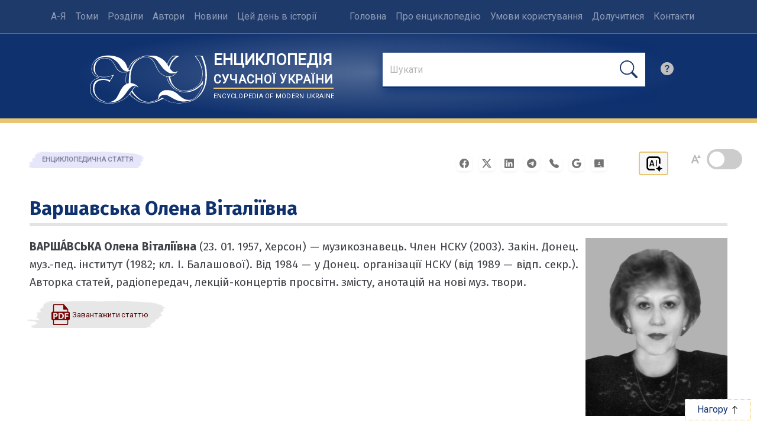

--- FILE ---
content_type: text/css
request_url: https://esu.com.ua/style/fonts/izhitsa/font.css
body_size: 97
content:
@font-face {
    font-family: 'izhitsa';
    font-style: normal;
    font-weight: normal;
     src: url('/style/fonts/izhitsa/IzhitsaCyrillic.woff2') format('woff2'),
       url('/style/fonts/izhitsa/IzhitsaCyrillic.woff') format('woff');
    font-display: swap;
    } 

--- FILE ---
content_type: application/javascript
request_url: https://esu.com.ua/article_config/js/main.js
body_size: 2252
content:
// Перемикач розміру шрифту (розмір визначається стилем large-font у загальних стилях)

document.addEventListener('DOMContentLoaded', () => {
  const fontSwitch = document.querySelector('#fontSwitch');
  const article = document.querySelector('article');
  if (fontSwitch && article) {
    fontSwitch.addEventListener('change', () => {
      article.classList.toggle('large-font', fontSwitch.checked);
    });
  }
});


//scrollIndicator
function scrollIndicator() {
  var scrollTop = document.body.scrollTop || document.documentElement.scrollTop;
  var scrollHeight = document.documentElement.scrollHeight - document.documentElement.clientHeight;
  var progress = (scrollTop / scrollHeight) * 100;
  document.querySelector(".scrollindicator").value = progress;
}
window.onscroll = function() {
  scrollIndicator();
};
 

//вивід опису статті при наведенні на гіперпосилання (код не вмикається на мобільних)
if (!/Mobi|Android/i.test(navigator.userAgent)) { const tooltips = document.querySelectorAll('.my-tooltip'); tooltips.forEach((tooltip) => { tooltip.addEventListener('mouseover', () => { const url = tooltip.getAttribute('href'); fetch(url) .then((response) => response.text()) .then((html) => { const parser = new DOMParser(); const doc = parser.parseFromString(html, 'text/html'); const description = doc.querySelector('meta[name="description"]').getAttribute('content'); tooltip.removeAttribute('title'); tooltip.dataset.tooltip = description.replace(/\r?\n|\r/g, ' '); }) .catch((error) => { console.error('Error fetching content:', error); }); }); }); }

 
//меню для виділеного тексту (копіювати, знайти) 
        // --- Функція очищення тексту ---
function cleanInvisibleChars(str) {
      // Прибирає м’які переноси, нерозривні пробіли, zero-width символи, BOM
  return str.replace(/[\u00A0\u00AD\u200B-\u200D\uFEFF]/g, '');
}

        // --- Функція створення меню ---
function createMenu() {
  var e = document.createElement("div");
  e.id = "customMenu";
  e.innerHTML = `
    <button class="copy">Копіювати</button>
    <button class="search">Знайти</button>
  `;
  e.style.position = "absolute";
  e.style.display = "none";
  document.body.appendChild(e);
  return e;
}

        // --- Копіювання тексту ---
function copyToClipboard(e) {
  const cleaned = cleanInvisibleChars(e);
  navigator.clipboard.writeText(cleaned).then(
    function() {
      console.log("Текст скопійовано (очищено)");
    },
    function(err) {
      console.error("Помилка копіювання: ", err);
    }
  );
}

        // --- Відкрити results.php у новій вкладці з POST ---
function openResultsPOST(query, filter = '', lessExact = false) {
  const cleanedQuery = cleanInvisibleChars(query); // ← очищуємо і тут

  const form = document.createElement('form');
  form.method = 'POST';
  form.action = '/results.php';
  form.target = '_blank';

  const s = document.createElement('input');
  s.type = 'hidden';
  s.name = 's';
  s.value = cleanedQuery;
  form.appendChild(s);

  const f = document.createElement('input');
  f.type = 'hidden';
  f.name = 'filter';
  f.value = filter;
  form.appendChild(f);

  if (lessExact) {
    const e = document.createElement('input');
    e.type = 'hidden';
    e.name = 'elongation';
    e.value = 'true';
    form.appendChild(e);
  }

  document.body.appendChild(form);
  form.submit();
  setTimeout(() => form.remove(), 0);
}

        // --- Показати меню ---
function showMenu(e, t, n) {
  var o = document.getElementById("customMenu");
  if (!o) o = createMenu();

  var c = window.pageYOffset || document.documentElement.scrollTop;
  var l = window.pageXOffset || document.documentElement.scrollLeft;

  o.style.left = e.clientX + l + "px";
  o.style.top = e.clientY + c + "px";
  o.style.display = "block";

  // Дія копіювання
  var copyBtn = o.querySelector(".copy");
  if (copyBtn) {
    copyBtn.onclick = function() {
      copyToClipboard(t);
      hideMenu();
    };
  }

  // Дія пошуку
  var searchBtn = o.querySelector(".search");
  if (searchBtn) {
    searchBtn.onclick = function() {
      openResultsPOST(t, '', false);
      hideMenu();
    };
  }

  e.preventDefault();
}

    // --- Сховати меню ---
function hideMenu() {
  var e = document.getElementById("customMenu");
  if (e) e.style.display = "none";
}

    // --- Обробники кліків ---
document.addEventListener("mouseup", function(e) {
  setTimeout(function() {
    var t = window.getSelection();
    var n = t.toString().trim();
    if (n.length > 0) {
      showMenu(e, n, t);
    } else {
      hideMenu();
    }
  }, 10);
});

document.addEventListener("mousedown", function(e) {
  var t = document.getElementById("customMenu");
  if (t && t.style.display === "block" && !t.contains(e.target)) {
    hideMenu();
  }
});

        // --- Перехоплення Ctrl+C / контекстного копіювання ---
document.addEventListener('copy', function (e) {
  var selection = window.getSelection().toString();
  if (!selection) return;
  var cleaned = cleanInvisibleChars(selection);
  e.clipboardData.setData('text/plain', cleaned);
  e.preventDefault(); // замінює стандартне копіювання
  console.log("Копіювання очищено від невидимих символів");
});


//список літератури (експорт)
document.addEventListener('DOMContentLoaded', function () {
    const checkboxes = document.querySelectorAll('.ref-checkbox');
    const bulkActions = document.getElementById('bulk-actions');
    const selectAllBtn = document.getElementById('select-all-btn');
    const downloadTxtBtn = document.getElementById('download-text-btn');
    const downloadCsvBtn = document.getElementById('download-csv-btn');
    const downloadJsonBtn = document.getElementById('download-json-btn');

    function updateMenuVisibility() {
        const anyChecked = Array.from(checkboxes).some(cb => cb.checked);
        bulkActions.style.display = anyChecked ? 'block' : 'none';
    }

    checkboxes.forEach(cb => {
        cb.addEventListener('change', updateMenuVisibility);
    });

    selectAllBtn.addEventListener('click', function () {
        checkboxes.forEach(cb => {
            cb.checked = true;
        });
        updateMenuVisibility();
    });

    function getSelectedRefs() {
        return Array.from(checkboxes)
            .filter(cb => cb.checked)
            .map(cb => cb.value);
    }

    function downloadFile(content, type, filename) {
        const blob = new Blob([content], { type });
        const link = document.createElement('a');
        link.href = URL.createObjectURL(blob);
        link.download = filename;
        link.click();
    }

    // TXT
    downloadTxtBtn.addEventListener('click', function () {
        const selected = getSelectedRefs();
        if (selected.length > 0) {
            const content = selected.join("\r\n");
            downloadFile(content, "text/plain", "references.txt");
        }
    });

    // CSV
    downloadCsvBtn.addEventListener('click', function () {
        const selected = getSelectedRefs();
        if (selected.length > 0) {
            const csvContent = selected.map(line => `"${line.replace(/"/g, '""')}"`).join("\r\n");
            const BOM = "\uFEFF"; // UTF-8 BOM
            downloadFile(BOM + csvContent, "text/csv;charset=utf-8", "references.csv");
        }
    });

    // JSON
    downloadJsonBtn.addEventListener('click', function () {
        const selected = getSelectedRefs();
        if (selected.length > 0) {
            const content = JSON.stringify(selected, null, 2);
            downloadFile(content, "application/json", "references.json");
        }
    });
});


--- FILE ---
content_type: image/svg+xml
request_url: https://esu.com.ua/img/svg/logo.svg
body_size: 1315
content:
<svg xmlns="http://www.w3.org/2000/svg" width="300" height="124" fill-rule="evenodd" viewBox="0 0 643 266"><path fill="#1e3a6b" d="M87 3c-10 1-23 4-32 7-9 4-21 12-28 20-21 22-24 59-6 78 4 5 12 10 21 13l7 3-5 1c-9 2-21 9-27 15-12 11-18 30-16 51 2 19 7 29 22 43 14 13 29 22 47 27 19 6 46 6 67 2 31-8 52-19 70-37l11-11 3 4c5 6 13 13 24 21 17 13 29 19 48 22 16 3 38 3 52 0a179 179 0 0 0 57-23l8 4c15 9 23 13 40 17 14 3 35 5 49 4 56-4 88-19 113-53 13-17 23-40 27-63 8-42 2-90-17-135l-3-8h-43l3 4 20 28c6 13 13 32 17 47 3 17 0 46-8 61-4 8-9 15-16 22-16 15-38 25-61 28-20 2-33 0-48-8-16-9-27-22-35-39l-8-28 9-3c14-5 24-14 30-25l2-6-5 4c-3 4-4 4-9 4-7 0-13-3-21-12-5-5-7-8-7-10a96 96 0 0 1 52-67l-18-1h-19l-7 7c-8 10-13 17-19 29l-5 9-4-6c-9-13-19-21-38-31-17-8-24-9-50-9-24 0-27 0-44 5-20 6-40 18-53 30-6 6-15 19-19 28-5 10-5 10-7 8l-2-5c-2-7-8-20-12-27-6-8-17-18-26-24C146 6 115 0 87 3m216 4c-37 4-73 31-89 66l-3 6 2 1 5 2c2 0 3-1 5-6 3-8 9-21 13-27 8-12 23-24 36-30 22-10 48-10 63 0 12 8 16 14 33 50 10 21 19 31 36 41 11 6 29 9 41 6 8-2 17-7 24-14 6-6 7-9 3-6-5 4-14 5-23 5-8-1-10-1-17-5-10-5-23-15-30-23l-26-33c0-2-5-7-9-12-7-7-10-9-19-13-15-7-30-10-45-8m148 3c-11 12-27 38-25 42 0 2 6 12 7 12l2-4c2-8 11-24 15-31a119 119 0 0 1 22-21l-9-1c-9 0-9 0-12 3m131-2 1 2a149 149 0 0 1 32 61c8 29 4 61-10 83-9 13-20 23-38 32a106 106 0 0 1-67 10c-19-4-39-17-51-35-8-11-11-17-15-32l-2-9-5-1c-5-1-5-1-1 12 5 16 13 29 24 41 18 20 39 29 65 29 20 0 38-4 56-13 20-10 38-26 47-43l3-5v3c0 25-18 66-38 86-9 9-15 13-25 18-9 3-19 6-33 7-25 3-46-3-77-21-22-13-25-14-38-14-10 0-11 0-17 3-8 4-12 8-13 16 0 4-1 4-2 3-1-2-2-1-9 4-14 9-28 13-46 13-31 0-54-11-79-37a120 120 0 0 1-16-19l-3 5c-5 6-5 7 3 15 11 13 32 27 45 33 12 4 28 7 45 7 18 0 27-2 45-9 6-2 30-16 31-18s5-1 10 3c28 19 55 26 92 25 27-1 51-7 69-16 13-6 19-11 27-19a156 156 0 0 0 42-114c0-26-1-38-7-60-3-13-14-42-17-46-2-2-28-2-28 0M77 11c-36 6-57 21-64 47-2 9-2 27 0 33 5 12 10 19 20 24l14 6 5 3-7 3c-10 2-21 8-28 15-9 9-14 24-14 42 0 23 7 37 24 52a115 115 0 0 0 81 28c16 0 27-2 44-7 34-11 55-28 78-62 10-15 13-20 17-22h12c4 1 4 0 0-3-4-2-13-3-21-1-10 3-20 13-31 28-26 37-39 48-61 57-14 4-23 6-40 5-16 0-24-1-36-6-19-7-31-17-40-31a65 65 0 0 1-13-40c0-16 4-27 12-37 6-6 14-10 25-13 6-2 9-2 19-2 11 1 24 3 34 6l5 2 1-3 7-12 6-10-16 4c-26 7-49 6-66-2-7-4-16-13-20-22-3-6-3-7-3-20 0-11 0-13 2-20 3-8 8-16 15-22 10-9 22-14 40-15 19-1 32 4 45 18 7 7 9 10 14 20 12 22 18 30 31 36 6 3 7 4 16 4l17-2 6-2-5-1c-15-2-24-10-40-36-8-12-23-26-39-34-12-7-33-10-46-8m223 2c-27 3-52 23-64 50-9 18-13 40-13 69v20l9 3c9 1 17 5 25 11 5 4 10 10 9 11l-5-2c-7-2-12-1-16 3-3 3-11 15-11 17s9 16 16 23c7 9 27 26 36 30 26 14 64 10 87-8 3-3 3-3 3-10 0-15 12-29 30-36 5-2 8-2 18-2 26 0 44 8 67 30 19 17 36 25 55 24 11-1 18-3 26-9a138 138 0 0 0 45-76l-7 6c-25 25-54 37-86 37-30 0-54-9-72-27-15-15-25-32-29-50l-3-9-6-2a82 82 0 0 1-38-28l-3-6c-3-4-10-17-18-35-7-16-20-29-33-32-6-2-15-3-22-2M75 18c-10 1-18 4-25 9-15 11-21 25-21 48 0 12 1 20 5 28 4 7 14 13 25 15 6 1 28 2 35 1a263 263 0 0 0 38-11l-7 13-12 19-4 7-6-3c-17-9-32-10-50-4-16 5-27 20-28 41-1 23 8 43 25 58 7 5 25 14 35 17 19 5 41 0 54-13 7-6 12-15 21-33 13-27 22-39 34-47l4-3v-5a140 140 0 0 1 4-61l-6 1h-23c-5-1-14-7-19-11-5-5-10-13-17-26-11-22-23-34-40-38-8-2-12-3-22-2m141 69-8 4-4 1-3 11-3 26c0 16 1 29 3 29l7-2 6-2v-16a216 216 0 0 1 6-54l-4 3"/></svg>

--- FILE ---
content_type: image/svg+xml
request_url: https://esu.com.ua/img/classroom.svg
body_size: 170
content:
<?xml version="1.0" standalone="no"?>
<!DOCTYPE svg PUBLIC "-//W3C//DTD SVG 20010904//EN"
 "http://www.w3.org/TR/2001/REC-SVG-20010904/DTD/svg10.dtd">
<svg version="1.0" xmlns="http://www.w3.org/2000/svg"
 width="29.000000pt" height="25.000000pt" viewBox="0 0 29.000000 25.000000"
 preserveAspectRatio="xMidYMid meet">

<g transform="translate(0.000000,25.000000) scale(0.100000,-0.100000)"
fill="#000000" stroke="none">
<path d="M4 237 c-2 -7 -3 -62 -2 -123 l3 -109 140 0 140 0 0 120 0 120 -138
3 c-108 2 -139 0 -143 -11z m159 -73 c9 -10 -4 -34 -19 -34 -8 0 -14 9 -14 20
0 19 19 27 33 14z m8 -54 c32 -18 21 -30 -26 -30 -47 0 -58 12 -27 29 22 13
29 13 53 1z m59 -80 c0 -5 -13 -10 -30 -10 -16 0 -30 5 -30 10 0 6 14 10 30
10 17 0 30 -4 30 -10z"/>
</g>
</svg>


--- FILE ---
content_type: application/javascript
request_url: https://esu.com.ua/js/livesearch.js
body_size: 2
content:
jQuery(function($) {
    let timeout;
    $("#live_search").keyup(function() {
        clearTimeout(timeout);
        var query = $(this).val();
        timeout = setTimeout(() => {
            if (query !== "") {
                $.ajax({
                    url: "search_live.php",
                    method: "POST",
                    data: { query: query },
                    success: function(data) {
                        $("#search_result").html(data).css("display", "block");
                    }
                });
            } else {
                $("#search_result").html("").css("display", "none");
            }
        }, 300); // Затримка 300 мс
    });
});

--- FILE ---
content_type: image/svg+xml
request_url: https://esu.com.ua/img/ai.svg
body_size: 676
content:
<svg version="1.0" xmlns="http://www.w3.org/2000/svg"
 width="512.000000pt" height="512.000000pt" viewBox="0 0 512.000000 512.000000"
 preserveAspectRatio="xMidYMid meet">

<g transform="translate(0.000000,512.000000) scale(0.100000,-0.100000)"
fill="#000000" stroke="none">
<path d="M1380 4305 c-236 -50 -430 -212 -527 -440 -54 -128 -54 -116 -51
-1340 4 -1262 -1 -1166 76 -1322 69 -140 185 -256 325 -325 152 -75 107 -72
940 -75 l747 -4 25 25 c41 41 34 73 -39 160 -35 42 -78 103 -95 136 -18 33
-37 63 -44 67 -7 4 -300 10 -652 13 -629 5 -641 5 -687 27 -66 30 -133 96
-165 162 l-28 56 0 1115 0 1115 28 56 c32 66 99 132 165 162 l47 22 1115 0
1115 0 47 -22 c66 -30 133 -96 165 -162 l28 -56 5 -570 c3 -313 9 -577 13
-587 11 -21 49 -35 120 -42 31 -4 81 -15 110 -26 73 -28 111 -26 137 7 21 27
21 28 18 652 l-3 626 -28 80 c-91 258 -290 436 -549 489 -68 14 -209 16 -1185
15 -900 0 -1120 -3 -1173 -14z"/>
<path d="M2008 3398 c-19 -15 -498 -1503 -498 -1547 0 -42 23 -51 123 -51 68
0 87 3 99 18 12 14 48 118 84 245 5 16 30 17 332 17 l328 0 38 -117 c55 -170
48 -163 156 -163 78 0 93 3 111 21 14 14 19 28 15 42 -3 12 -114 360 -246 772
-149 465 -247 755 -257 763 -11 8 -58 12 -143 12 -86 0 -131 -4 -142 -12z
m268 -692 c64 -198 118 -366 121 -373 4 -11 -42 -13 -245 -13 l-249 0 116 363
c127 393 132 407 137 392 2 -5 56 -172 120 -369z"/>
<path d="M3177 3392 c-16 -17 -17 -86 -17 -789 0 -733 1 -771 18 -786 28 -26
182 -24 205 1 16 17 17 86 17 789 0 733 -1 771 -18 786 -28 26 -182 24 -205
-1z"/>
<path d="M3976 2058 c-8 -13 -49 -111 -92 -218 -130 -326 -164 -360 -490 -490
-115 -46 -215 -88 -222 -93 -7 -6 -12 -21 -10 -35 3 -22 24 -33 208 -106 245
-98 252 -102 319 -162 81 -73 113 -130 202 -356 71 -180 86 -209 106 -214 14
-4 28 -3 33 2 5 5 45 101 90 214 88 222 116 273 182 336 71 68 114 91 331 176
204 80 234 98 221 132 -3 8 -102 53 -222 101 -232 91 -304 134 -370 217 -46
58 -68 104 -147 308 -84 215 -104 242 -139 188z"/>
</g>
</svg>
